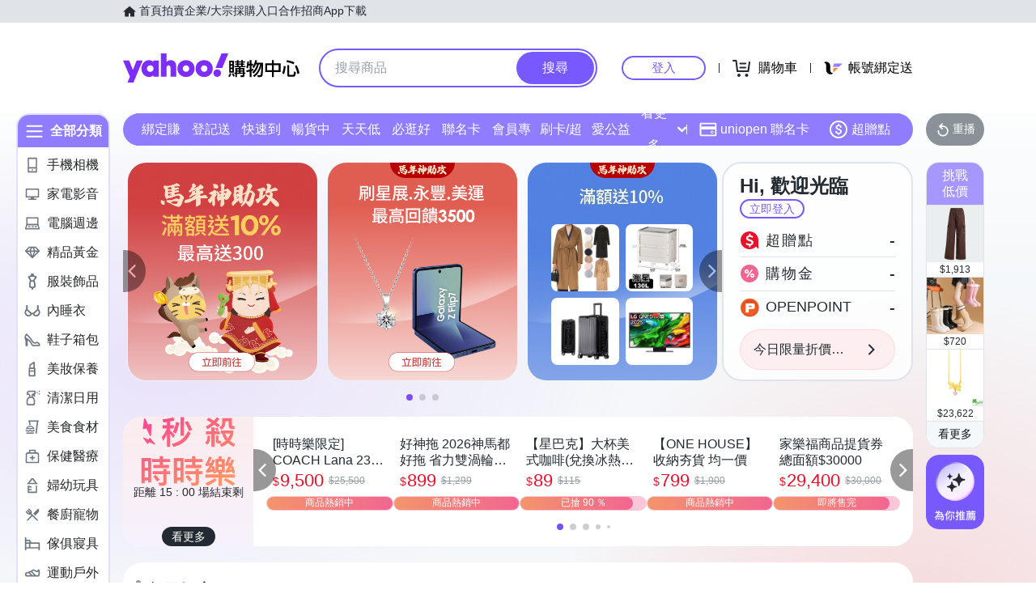

--- FILE ---
content_type: application/javascript; charset=utf-8
request_url: https://bw.scupio.com/ssp/initid.aspx?mode=L&cb=0.4179881776907832&mid=0
body_size: 248
content:
cb({'id':'CHL20260120160703694206'});